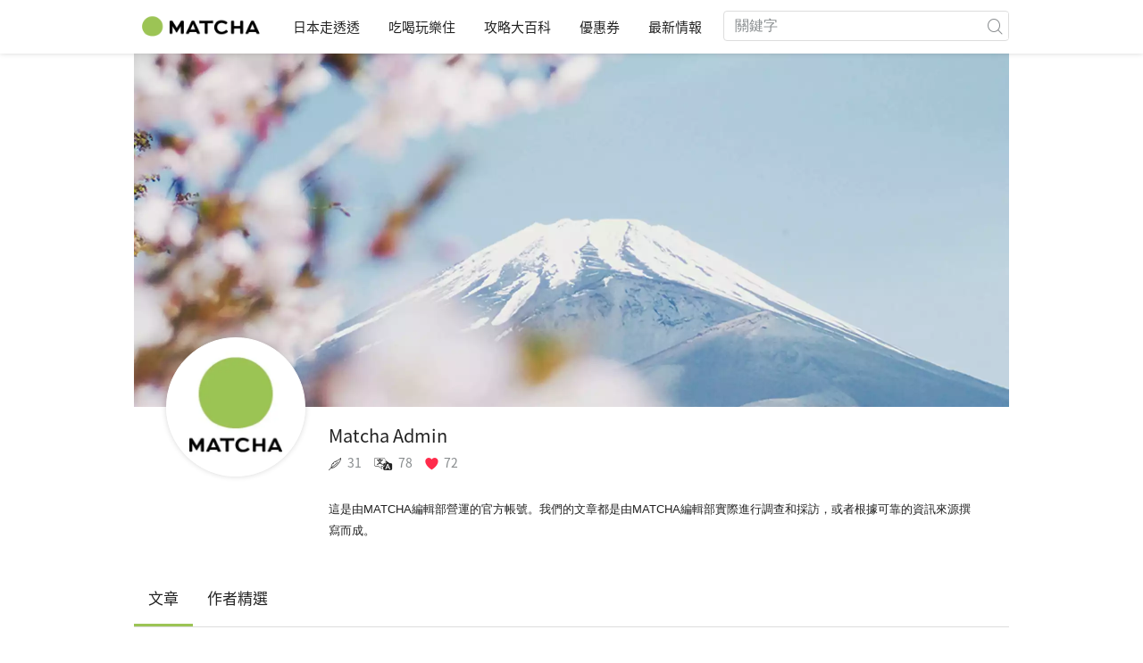

--- FILE ---
content_type: text/html; charset=UTF-8
request_url: https://matcha-jp.com/tw/writer/matcha_admin
body_size: 8720
content:
<!DOCTYPE html>
<html  lang="zh-TW">

<head>
    <meta charset="utf-8">
                        <meta name="robots" content="index, follow">
                <meta name="description" content="「MATCHA」是獻給來日本觀光，或者對日本有興趣的外國遊客們的網路雜誌。 | TaiwaneseWriter">
    <meta name="keywords" content="">
    <meta name="author" content="MATCHA">
    <meta name="copyright" content="MATCHA">

            <meta property="og:type" content="website" />
                    <meta property="og:description" content="「MATCHA」是獻給來日本觀光，或者對日本有興趣的外國遊客們的網路雜誌。 | TaiwaneseWriter">
                <meta property="og:url" content="https://matcha-jp.com/tw/writer/matcha_admin">
                    <meta property="og:site_name" content="MATCHA - 日本觀光、文化、飯店資訊旅遊媒體">
                <meta property="og:image" content="https://resources.matcha-jp.com/original/2018/11/30-67134.png">
                    <meta property="og:title" content=" Matcha Admin - MATCHA">
                <meta property="og:locale" content="ja_JP" />
        <meta property="og:locale:alternate" content="en_GB">
        <meta property="og:locale:alternate" content="en_US">
        <meta property="og:locale:alternate" content="ko_KR">
        <meta property="og:locale:alternate" content="zh_TW">
        <meta property="og:locale:alternate" content="th_TH">
        <meta name="twitter:card" content="summary_large_image">
        <meta name="twitter:site" content="@matcha_global">
                    <meta name="twitter:description" content="「MATCHA」是獻給來日本觀光，或者對日本有興趣的外國遊客們的網路雜誌。 | TaiwaneseWriter">
        
                    <meta name="twitter:image" content="https://resources.matcha-jp.com/original/2018/11/30-67134.png">
        
                    <meta name="twitter:title" content=" Matcha Admin - MATCHA">
                <meta property="fb:app_id" content="495693607293871">
        <meta property="fb:pages" content="892080184180796">
    
    <title>
         Matcha Admin - MATCHA    </title>

            
                    <link rel="canonical" href=https://matcha-jp.com/tw/writer/matcha_admin>
        
        
            
        <link
        rel="alternate"
        href="https://matcha-jp.com/jp/writer/matcha_admin"
                    hreflang="ja"
                >
        <link
        rel="alternate"
        href="https://matcha-jp.com/en/writer/matcha_admin"
                    hreflang="x-default"
                >
        <link
        rel="alternate"
        href="https://matcha-jp.com/tw/writer/matcha_admin"
                    hreflang="zh-TW"
                >
        <link
        rel="alternate"
        href="https://matcha-jp.com/th/writer/matcha_admin"
                    hreflang="th"
                >
        <link
        rel="alternate"
        href="https://matcha-jp.com/ko/writer/matcha_admin"
                    hreflang="ko"
                >
        <link
        rel="alternate"
        href="https://matcha-jp.com/cn/writer/matcha_admin"
                    hreflang="zh-CN"
                >
        <link
        rel="alternate"
        href="https://matcha-jp.com/id/writer/matcha_admin"
                    hreflang="id"
                >
        <link
        rel="alternate"
        href="https://matcha-jp.com/vn/writer/matcha_admin"
                    hreflang="vi"
                >
        <link
        rel="alternate"
        href="https://matcha-jp.com/easy/writer/matcha_admin"
                    hreflang=""
                >
        <link
        rel="alternate"
        href="https://matcha-jp.com/es/writer/matcha_admin"
                    hreflang="es"
                >
    
    <meta name="viewport" content="width=device-width, initial-scale=1,user-scalable=no">
    <meta http-equiv="X-UA-Compatible" content="IE=edge">
    <meta name="format-detection" content="telephone=no">
            <meta name="msvalidate.01" content="7A1F5225E0397B9C5A8BB91B2C52FE97">
        <meta name="csrf-token" content="JdTGvXXV5SriGsh5BHMz8uzlRKnIp8LKt9mzZReZ">

    <link rel="shortcut icon" href="/images/favicon.ico">
    <link rel="apple-touch-icon-precomposed" sizes="192x192" href="https://matcha-jp.com/images/common/touch-icon/touch-icon_192.webp">
    <link rel="apple-touch-icon-precomposed" sizes="144x144" href="https://matcha-jp.com/images/common/touch-icon/touch-icon_144.webp">
    <link rel="apple-touch-icon-precomposed" sizes="114x114" href="https://matcha-jp.com/images/common/touch-icon/touch-icon_114.webp">
    <link rel="apple-touch-icon-precomposed" sizes="72x72" href="https://matcha-jp.com/images/common/touch-icon/touch-icon_72.webp">
    <link rel="apple-touch-icon-precomposed" href="https://matcha-jp.com/images/common/touch-icon/touch-icon_57.webp">

                            <link rel="stylesheet" href="/styles/layouts/default.css?id=32bf0526b462f3178517">
        <link href="https://fonts.googleapis.com/icon?family=Material+Icons" rel="stylesheet">
        <link rel="stylesheet" href="/styles/layouts/lite-yt-embed.css?id=4c1c60b95b15519c5024">
        <link rel="stylesheet" href="https://matcha-jp.com/styles/pages/writer/profile.css">

            <script>
            (function () {
                dataLayer = [{ isPR: false }];
            })()
        </script>
                        <script>
            (function(w,d,s,l,i){w[l]=w[l]||[];w[l].push({'gtm.start':
            new Date().getTime(),event:'gtm.js'});var f=d.getElementsByTagName(s)[0],
            j=d.createElement(s),dl=l!='dataLayer'?'&l='+l:'';j.async=true;j.src=
            'https://www.googletagmanager.com/gtm.js?id='+i+dl;f.parentNode.insertBefore(j,f);
            })(window,document,'script','dataLayer','GTM-5Z4HTG');
        </script>
    
                    <script type="text/javascript" src="/scripts/manifest.js?id=1ee8e387e75b558b5a59" defer></script>
        <script type="text/javascript" src="/scripts/vendor.js?id=21f28875fe05faeb356b" defer></script>
                <script type="text/javascript" src="/scripts/matcha.js?id=633f3002b01226cebaa7" defer></script>
    <script type="text/javascript" src="/scripts/layouts/default.js?id=af5cd32c1ab1b6bc8319" defer></script>
    <script type="text/javascript" src="/scripts/layouts/lite-yt-embed.js" defer></script>
    <script type="text/javascript" src="/scripts/jquery-3.7.1.js?id=a2e04c46c560239f6163" defer></script>
    <script src="/scripts/pages/writer/writer-profile.js?id=b62c66c51628ff9161d2" defer></script>

        
    
</head>

<body id="" class="tw ">
    <noscript>
        
        
        
                    <img loading="lazy" decoding="async" height="1" width="1" style="display:none" src="//www.facebook.com/tr?id=1225653250857108&ev=PageView&noscript=1" />
            </noscript>
    
    
        <div class="loading" id="loading" style="display: none;">Loading...</div>
    <div class="article_Top_PMP"></div>

            <div class="c-header-jack">
    <a class="c-header-jack__link"
        href="https://matcha-jp.com/tw/26327"
        style="background-image: url(https://resources.matcha-jp.com/resize/720x2000/2025/11/28-251429.webp);"
    >
        <div class="c-header-jack__title-box">
            <p class="c-header-jack__title">櫻花 × 飛機｜成田春季最佳賞景點</p>
        </div>
    </a>
</div>    
    <div id="informationHeader">
    </div>



    <header id="stickyRoot" class="l-nav">
    <div class="container">
        <div class="header_logo">
            <a href="https://matcha-jp.com/tw">
                <img decoding="async" src="https://matcha-jp.com/images/common/logo.webp" width="360" height="96" alt="MATCHA">
            </a>
        </div>

        <hamburger-menu>
<template slot-scope="hamburgerMenu">
    <div>
        <div
            class="hamburger-menu__trigger icon-menu"
            v-on:click="hamburgerMenu.open"
        ></div>
        <transition name="hamburger-menu">
            <div
                v-show="hamburgerMenu.isOpen"
                id="menu"
                class="hamburger-menu__container"
            >
                <div class="hamburger-menu__close-button">
                    <span
                        v-on:click="hamburgerMenu.close"
                        class="c-cross-button icon-cancel"
                    ></span>
                </div>
                <div class="hamburger-menu__list-container">
                    <div class="hamburger-menu__list-main dfs">
                                                     

                                                                <collapsible-menu>
<template slot-scope="collapsibleMenu">
    <ul class="c-collapsible-menu">
        <li>
            <div
                v-bind:class="{ 'arrow-down': collapsibleMenu.isOpen }"
                                    class="c-collapsible-menu__title arrow"
                                                    v-on:click="collapsibleMenu.collapseMenu"
                            >
                日本走透透
            </div>
                            <transition name="c-collapsible-menu">
                    <div
                        v-if="collapsibleMenu.isOpen"
                        class="c-collapsible-menu__wrapper"
                    >
                        <ul class="c-collapsible-menu-item-list">
            <li class="menu-item">
            <a class="menu-item__link" href="https://matcha-jp.com/tw/list?region=113">
                東京都
            </a>
        </li>
            <li class="menu-item">
            <a class="menu-item__link" href="https://matcha-jp.com/tw/list?region=127">
                大阪府
            </a>
        </li>
            <li class="menu-item">
            <a class="menu-item__link" href="https://matcha-jp.com/tw/list?region=126">
                京都府
            </a>
        </li>
            <li class="menu-item">
            <a class="menu-item__link" href="https://matcha-jp.com/tw/list?region=101">
                北海道
            </a>
        </li>
            <li class="menu-item">
            <a class="menu-item__link" href="https://matcha-jp.com/tw/list?region=140">
                福岡縣
            </a>
        </li>
            <li class="menu-item">
            <a class="menu-item__link" href="https://matcha-jp.com/tw/list?region=147">
                沖繩縣
            </a>
        </li>
            <li class="menu-item">
            <a class="menu-item__link" href="https://matcha-jp.com/tw/list?region=114">
                神奈川縣
            </a>
        </li>
            <li class="menu-item">
            <a class="menu-item__link" href="https://matcha-jp.com/tw/list?region=133">
                岡山縣
            </a>
        </li>
                <li class="menu-item menu-item__extra">
            <a
                class="menu-item__link"
                href="https://matcha-jp.com/tw/list/region"
                
            >
                全區域
                <span class="right-arrow"></span>
            </a>
        </li>
    </ul>
                    </div>
                </transition>
                    </li>
    </ul>
</template>
</collapsible-menu>                                                                                         

                                                                <collapsible-menu>
<template slot-scope="collapsibleMenu">
    <ul class="c-collapsible-menu">
        <li>
            <div
                v-bind:class="{ 'arrow-down': collapsibleMenu.isOpen }"
                                    class="c-collapsible-menu__title arrow"
                                                    v-on:click="collapsibleMenu.collapseMenu"
                            >
                吃喝玩樂住
            </div>
                            <transition name="c-collapsible-menu">
                    <div
                        v-if="collapsibleMenu.isOpen"
                        class="c-collapsible-menu__wrapper"
                    >
                        <ul class="c-collapsible-menu-item-list">
            <li class="menu-item">
            <a class="menu-item__link" href="https://matcha-jp.com/tw/list?category=1">
                <i class="icon-restaurant"></i>美食
            </a>
        </li>
            <li class="menu-item">
            <a class="menu-item__link" href="https://matcha-jp.com/tw/list?category=36">
                <i class="icon-bed"></i>住宿
            </a>
        </li>
            <li class="menu-item">
            <a class="menu-item__link" href="https://matcha-jp.com/tw/list?category=69">
                <i class="icon-things-to-do"></i>觀光
            </a>
        </li>
            <li class="menu-item">
            <a class="menu-item__link" href="https://matcha-jp.com/tw/list?category=101">
                <i class="icon-tea"></i>文化
            </a>
        </li>
                <li class="menu-item menu-item__extra">
            <a
                class="menu-item__link"
                href="https://matcha-jp.com/tw/list/category"
                
            >
                全類別
                <span class="right-arrow"></span>
            </a>
        </li>
    </ul>
                    </div>
                </transition>
                    </li>
    </ul>
</template>
</collapsible-menu>                                                                                         

                                                                <collapsible-menu>
<template slot-scope="collapsibleMenu">
    <ul class="c-collapsible-menu">
        <li>
            <div
                v-bind:class="{ 'arrow-down': collapsibleMenu.isOpen }"
                                    class="c-collapsible-menu__title arrow"
                                                    v-on:click="collapsibleMenu.collapseMenu"
                            >
                攻略大百科
            </div>
                            <transition name="c-collapsible-menu">
                    <div
                        v-if="collapsibleMenu.isOpen"
                        class="c-collapsible-menu__wrapper"
                    >
                        <ul class="c-collapsible-menu-item-list">
            <li class="menu-item">
            <a class="menu-item__link" href="https://matcha-jp.com/tw/list?category=53">
                <i class="icon-train"></i>交通
            </a>
        </li>
            <li class="menu-item">
            <a class="menu-item__link" href="https://matcha-jp.com/tw/list?category=82">
                <i class="icon-weather"></i>天氣・四季
            </a>
        </li>
            <li class="menu-item">
            <a class="menu-item__link" href="https://matcha-jp.com/tw/list?category=83">
                <i class="icon-disaster"></i>災害
            </a>
        </li>
            <li class="menu-item">
            <a class="menu-item__link" href="https://matcha-jp.com/tw/list?category=115">
                <i class="icon-home"></i>長期居住
            </a>
        </li>
            <li class="menu-item">
            <a class="menu-item__link" href="https://matcha-jp.com/tw/list?category=116">
                <i class="icon-wifi"></i>旅遊攻略
            </a>
        </li>
        </ul>
                    </div>
                </transition>
                    </li>
    </ul>
</template>
</collapsible-menu>                                                                                         

                                                                                                          <collapsible-menu>
<template slot-scope="collapsibleMenu">
    <ul class="c-collapsible-menu">
        <li>
            <div
                v-bind:class="{ 'arrow-down': collapsibleMenu.isOpen }"
                                    class="c-collapsible-menu__title"
                                            >
                <a
                                                    class="hamburger-menu__collapsible-menu-link"
                                                    href="https://matcha-jp.com/tw/japan-coupon"
                                                >
                                                    優惠券
                                                </a>
            </div>
                    </li>
    </ul>
</template>
</collapsible-menu>                                                                                                                     

                                                                                                        <collapsible-menu>
<template slot-scope="collapsibleMenu">
    <ul class="c-collapsible-menu">
        <li>
            <div
                v-bind:class="{ 'arrow-down': collapsibleMenu.isOpen }"
                                    class="c-collapsible-menu__title"
                                            >
                <a class="hamburger-menu__collapsible-menu-link" href="https://matcha-jp.com/tw/news/">
                                                    最新情報 
                                                </a>
            </div>
                    </li>
    </ul>
</template>
</collapsible-menu>                                                                                                            </div>
                </div>
                <div class="hamburger-menu__navigation-container">
                    <div class="hamburger-menu__navigation-label">
                        MATCHA
                    </div>
                    <ul class="hamburger-menu__navigation-items">
                        <li class="hamburger-menu__navigation-item">
                            <a class="hamburger-menu__navigation-item-link" href="https://company.matcha-jp.com/en/service/matcha/">
                                關於MATCHA
                            </a>
                        </li>
                        <li class="hamburger-menu__navigation-item">
                            <a class="hamburger-menu__navigation-item-link" href="https://company.matcha-jp.com/en/about/">
                                公司概要 
                            </a>
                        </li>
                        <li class="hamburger-menu__navigation-item">
                            <a class="hamburger-menu__navigation-item-link" href="https://company.matcha-jp.com/recruit/">
                                採用情報
                            </a>
                        </li>
                        <li class="hamburger-menu__navigation-item">
                            <a class="hamburger-menu__navigation-item-link" href="https://company.matcha-jp.com/en/info/">
                                聯繫我們
                            </a>
                        </li>
                    </ul>
                </div>
            </div>
        </transition>
        <transition name="fade">
            <div
                v-if="hamburgerMenu.isOpen"
                v-on:click="hamburgerMenu.close"
                class="hamburger-menu__mask"
            ></div>
        </transition>
    </div>
</template>
</hamburger-menu>

        <div id="menu" class="header_menu">
            <div class="menuHeader">
            </div>
            <div class="menuGroup mainMenu">
                <ul id="dropdownMenu" class="dropdownMenu">
                    
                                             

                                                        <li class="c-dropdown-menu">
    <div class="c-dropdown-menu__title arrow">
        日本走透透
    </div>
            <div class="c-dropdown-menu__wrapper">
            <ul class="c-meta-list c-meta-list--vertical">
            <li class="meta-item meta-item--icon-black">
            <a class="meta-item__link" href="https://matcha-jp.com/tw/list?region=113">
                東京都
            </a>
        </li>
            <li class="meta-item meta-item--icon-black">
            <a class="meta-item__link" href="https://matcha-jp.com/tw/list?region=127">
                大阪府
            </a>
        </li>
            <li class="meta-item meta-item--icon-black">
            <a class="meta-item__link" href="https://matcha-jp.com/tw/list?region=126">
                京都府
            </a>
        </li>
            <li class="meta-item meta-item--icon-black">
            <a class="meta-item__link" href="https://matcha-jp.com/tw/list?region=101">
                北海道
            </a>
        </li>
            <li class="meta-item meta-item--icon-black">
            <a class="meta-item__link" href="https://matcha-jp.com/tw/list?region=140">
                福岡縣
            </a>
        </li>
            <li class="meta-item meta-item--icon-black">
            <a class="meta-item__link" href="https://matcha-jp.com/tw/list?region=147">
                沖繩縣
            </a>
        </li>
            <li class="meta-item meta-item--icon-black">
            <a class="meta-item__link" href="https://matcha-jp.com/tw/list?region=114">
                神奈川縣
            </a>
        </li>
            <li class="meta-item meta-item--icon-black">
            <a class="meta-item__link" href="https://matcha-jp.com/tw/list?region=133">
                岡山縣
            </a>
        </li>
                <li class="meta-item">
            <a
                class="meta-item__link meta-item__link-extra"
                href="https://matcha-jp.com/tw/list/region"
                
            >
                全區域
                <span></span>
            </a>
        </li>
    </ul>        </div>
    </li>                                                                             

                                                        <li class="c-dropdown-menu">
    <div class="c-dropdown-menu__title arrow">
        吃喝玩樂住
    </div>
            <div class="c-dropdown-menu__wrapper">
            <ul class="c-meta-list c-meta-list--vertical">
            <li class="meta-item meta-item--icon-black">
            <a class="meta-item__link" href="https://matcha-jp.com/tw/list?category=1">
                <i class="icon-restaurant"></i>美食
            </a>
        </li>
            <li class="meta-item meta-item--icon-black">
            <a class="meta-item__link" href="https://matcha-jp.com/tw/list?category=36">
                <i class="icon-bed"></i>住宿
            </a>
        </li>
            <li class="meta-item meta-item--icon-black">
            <a class="meta-item__link" href="https://matcha-jp.com/tw/list?category=69">
                <i class="icon-things-to-do"></i>觀光
            </a>
        </li>
            <li class="meta-item meta-item--icon-black">
            <a class="meta-item__link" href="https://matcha-jp.com/tw/list?category=101">
                <i class="icon-tea"></i>文化
            </a>
        </li>
                <li class="meta-item">
            <a
                class="meta-item__link meta-item__link-extra"
                href="https://matcha-jp.com/tw/list/category"
                
            >
                全類別
                <span></span>
            </a>
        </li>
    </ul>        </div>
    </li>                                                                             

                                                        <li class="c-dropdown-menu">
    <div class="c-dropdown-menu__title arrow">
        攻略大百科
    </div>
            <div class="c-dropdown-menu__wrapper">
            <ul class="c-meta-list c-meta-list--vertical">
            <li class="meta-item meta-item--icon-black">
            <a class="meta-item__link" href="https://matcha-jp.com/tw/list?category=53">
                <i class="icon-train"></i>交通
            </a>
        </li>
            <li class="meta-item meta-item--icon-black">
            <a class="meta-item__link" href="https://matcha-jp.com/tw/list?category=82">
                <i class="icon-weather"></i>天氣・四季
            </a>
        </li>
            <li class="meta-item meta-item--icon-black">
            <a class="meta-item__link" href="https://matcha-jp.com/tw/list?category=83">
                <i class="icon-disaster"></i>災害
            </a>
        </li>
            <li class="meta-item meta-item--icon-black">
            <a class="meta-item__link" href="https://matcha-jp.com/tw/list?category=115">
                <i class="icon-home"></i>長期居住
            </a>
        </li>
            <li class="meta-item meta-item--icon-black">
            <a class="meta-item__link" href="https://matcha-jp.com/tw/list?category=116">
                <i class="icon-wifi"></i>旅遊攻略
            </a>
        </li>
        </ul>        </div>
    </li>                                                                             

                                                                                            <li class="c-dropdown-menu">
                                        <div class="c-dropdown-menu__title arrow">
                                            <a href="https://matcha-jp.com/tw/japan-coupon">優惠券</a>
                                        </div>
                                    </li>
                                                                                                     

                                                                                            <li class="c-dropdown-menu">
    <div class="c-dropdown-menu__title arrow">
        <a href="https://matcha-jp.com/tw/news/">
                                                最新情報 
                                            </a>
    </div>
    </li>                                                                                            </ul>
            </div>

            <div class="menuGroup company">
                <div class="menuGroupLabel">MATCHA</div>
                <ul>
                    <li>
                        <a href="https://company.matcha-jp.com/en/service/matcha/">關於MATCHA</a>
                    </li>
                    <li>
                        <a href="https://company.matcha-jp.com/en/about/">公司概要 </a>
                    </li>
                    <li>
                        <a href="https://company.matcha-jp.com/recruit/">採用情報</a>
                    </li>
                    <li>
                        <a href="https://company.matcha-jp.com/en/info/">聯繫我們</a>
                    </li>
                </ul>
            </div>
        </div>
        <form action="https://matcha-jp.com/tw/search" method="get" class="header_search icon-search">
            <input type="search" name="keyword" placeholder="關鍵字">
            <span class="underline"></span>
            <button class="icon-search" type="submit" aria-label="icon-search"></button>
        </form>
    </div>
</header>

            <div class="slider-nav">
    <ul class="slider-nav__list">
                    <li class="slider-nav__item">
                <a href="https://matcha-jp.com/tw/list?category=69"
                    class="slider-nav__link">
                    <span class="icon-things-to-do"></span>觀光
                </a>
            </li>
                    <li class="slider-nav__item">
                <a href="https://matcha-jp.com/tw/list?category=1"
                    class="slider-nav__link">
                    <span class="icon-restaurant"></span>美食
                </a>
            </li>
                    <li class="slider-nav__item">
                <a href="https://matcha-jp.com/tw/japan-coupon"
                    class="slider-nav__link">
                    <span class="icon-coupon new"></span>優惠券
                </a>
            </li>
                    <li class="slider-nav__item">
                <a href="https://matcha-jp.com/tw/news"
                    class="slider-nav__link">
                    <span class="icon-newspaper"></span>最新情報
                </a>
            </li>
                    <li class="slider-nav__item">
                <a href="https://matcha-jp.com/tw/special_back"
                    class="slider-nav__link">
                    <span class="icon-matchan-icon"></span>MATCHA 特輯
                </a>
            </li>
            </ul>
</div>    
        <div id="app"  class="l-content container">
        <div id="writerProfile" class="writer-profile">
    <div class="breadcrumbs-wrapper">
        <nav class="c-breadcrumbs">
    <ol class="c-breadcrumbs__list" itemscope itemtype="http://schema.org/BreadcrumbList">
                    <li class="c-breadcrumbs__item" itemprop="itemListElement" itemscope itemtype="http://schema.org/ListItem">
                                    <a href="https://matcha-jp.com/tw" itemprop="item">
                        <span class="c-breadcrumbs__link-text" itemprop="name">MATCHA</span>
                        <meta itemprop="position" content="1">
                    </a>
                            </li>
                    <li class="c-breadcrumbs__item" itemprop="itemListElement" itemscope itemtype="http://schema.org/ListItem">
                                    <a href="https://matcha-jp.com/tw/writer/matcha_admin" itemprop="item">
                        <span class="c-breadcrumbs__link-text" itemprop="name">Matcha Admin</span>
                        <meta itemprop="position" content="2">
                    </a>
                            </li>
            </ol>
</nav>
    </div>
    <div
        class="writer-profile__hero"
        style="background-image: url(https://resources.matcha-jp.com/static_resources/writer/writer-bg.webp);"
    >
    </div>
    <div class="writer-profile__content">
        <div class="writer-profile__thumbnail">
            <div
    class="writer-thumbnail--circle-border"
    style="background-image: url(https://resources.matcha-jp.com/resize/720x2000/2018/12/17-68208.webp);"
> 
</div>        </div>
        <div class="writer-profile__bio">
            <h1>Matcha Admin</h1>
            <ul class="record-list">
                                    <li class="record-item">
                        <div class="writer-status">
    <i class="icon-writing"></i>
    <span class="num">31</span>
</div>                    </li>
                                    <li class="record-item">
                        <div class="writer-status">
    <i class="icon-chat"></i>
    <span class="num">78</span>
</div>                    </li>
                                    <li class="record-item">
                        <div class="writer-status">
    <i class="icon-fill-heart"></i>
    <span class="num">72</span>
</div>                    </li>
                            </ul>
        </div>

        <div class="writer-profile__message">
            <ul class="sns-icon-circle">
                                            </ul>
        </div>
        <div class="writer-profile__description">
                            <p><span style="font-family: Arial; font-size: 13px; white-space-collapse: preserve;">這是由MATCHA編輯部營運的官方帳號。我們的文章都是由MATCHA編輯部實際進行調查和採訪，或者根據可靠的資訊來源撰寫而成。</span><br></p>
                    </div>
    </div>
    <div class="writer-profile__articles">
        <tab>
            <template slot-scope="tab">
                <div>
                    <div class="tab">
                        <a
                            v-bind:class="{ active: tab.activeType === 'myArticles' }"
                            v-on:click="tab.switchTo('myArticles')"
                        >文章</a>
                        <a
                            v-bind:class="{ active: tab.activeType === 'myFavArticles' }"
                            v-on:click="tab.switchTo('myFavArticles')"
                        >作者精選</a>
                    </div>
                    <div class="articles">
                        <div
                            v-if="tab.activeType === 'myArticles'"
                            class="article-field"
                        >
                                                            <ul class="c-article-list c-article-list--horizontal">
            <li class="c-article-item c-article-item--vertical badge badge-writing"
    >
    <div class="article__thumbnail ">
        <a href="https://matcha-jp.com/tw/25089" aria-label="article thumbnail">
            <img src="https://resources.matcha-jp.com/resize/720x2000/2025/06/05-235562.webp" decoding="async" loading="lazy" alt="teamLab 京都的18大亮點！門票價格、當日門票、取消及日期變更入場須知一次看">
        </a>
    </div>

    <div class="article__content">
        <h3 class="article__title">
            <a class="article__title-link" href="https://matcha-jp.com/tw/25089">
                teamLab 京都的18大亮點！門票價格、當日門票、取消及日期變更入場須知一次看
            </a>
        </h3>
                    <div class="article__author">
                <a href="https://matcha-jp.com/tw/writer/matcha_admin" class ="article__author-img">
                    <img loading="lazy" decoding="async" src="https://resources.matcha-jp.com/resize/100x2000/2018/12/17-68208.webp" alt="Matcha Admin" loading="lazy">
                </a>
                <a href="https://matcha-jp.com/tw/writer/matcha_admin" class="article__author-name"> Matcha Admin</a>
            </div>
                <div class="article__tag">
                                                <a href="https://matcha-jp.com/tw/list?region=126">
                        <p class="article__tag-btn-place meta-place">京都府</p>
                    </a>
                                    <a href="https://matcha-jp.com/tw/list?region=312">
                        <p class="article__tag-btn-place meta-place">京都</p>
                    </a>
                                    </div>
    </div>
</li>
            <li class="c-article-item c-article-item--vertical badge badge-writing"
    >
    <div class="article__thumbnail ">
        <a href="https://matcha-jp.com/tw/23730" aria-label="article thumbnail">
            <img src="https://resources.matcha-jp.com/resize/720x2000/2018/05/25-54990.webp" decoding="async" loading="lazy" alt="札幌的天氣特徵是什麼？介紹旅行前需要知道的要點和推薦的觀光地點">
        </a>
    </div>

    <div class="article__content">
        <h3 class="article__title">
            <a class="article__title-link" href="https://matcha-jp.com/tw/23730">
                札幌的天氣特徵是什麼？介紹旅行前需要知道的要點和推薦的觀光地點
            </a>
        </h3>
                    <div class="article__author">
                <a href="https://matcha-jp.com/tw/writer/matcha_admin" class ="article__author-img">
                    <img loading="lazy" decoding="async" src="https://resources.matcha-jp.com/resize/100x2000/2018/12/17-68208.webp" alt="Matcha Admin" loading="lazy">
                </a>
                <a href="https://matcha-jp.com/tw/writer/matcha_admin" class="article__author-name"> Matcha Admin</a>
            </div>
                <div class="article__tag">
                                                <a href="https://matcha-jp.com/tw/list?region=101">
                        <p class="article__tag-btn-place meta-place">北海道</p>
                    </a>
                                    <a href="https://matcha-jp.com/tw/list?region=148">
                        <p class="article__tag-btn-place meta-place">札幌</p>
                    </a>
                                    </div>
    </div>
</li>
            <li class="c-article-item c-article-item--vertical badge badge-writing"
    >
    <div class="article__thumbnail ">
        <a href="https://matcha-jp.com/tw/23298" aria-label="article thumbnail">
            <img src="https://resources.matcha-jp.com/resize/720x2000/2024/12/19-216260.webp" decoding="async" loading="lazy" alt="【最新】東京「新橋」地區指完整指南！不只有上班族大叔，交通路線和觀光景點超多">
        </a>
    </div>

    <div class="article__content">
        <h3 class="article__title">
            <a class="article__title-link" href="https://matcha-jp.com/tw/23298">
                【最新】東京「新橋」地區指完整指南！不只有上班族大叔，交通路線和觀光景點超多
            </a>
        </h3>
                    <div class="article__author">
                <a href="https://matcha-jp.com/tw/writer/matcha_admin" class ="article__author-img">
                    <img loading="lazy" decoding="async" src="https://resources.matcha-jp.com/resize/100x2000/2018/12/17-68208.webp" alt="Matcha Admin" loading="lazy">
                </a>
                <a href="https://matcha-jp.com/tw/writer/matcha_admin" class="article__author-name"> Matcha Admin</a>
            </div>
                <div class="article__tag">
                                                <a href="https://matcha-jp.com/tw/list?region=113">
                        <p class="article__tag-btn-place meta-place">東京都</p>
                    </a>
                                    </div>
    </div>
</li>
            <li class="c-article-item c-article-item--vertical badge badge-writing"
    >
    <div class="article__thumbnail ">
        <a href="https://matcha-jp.com/tw/21905" aria-label="article thumbnail">
            <img src="https://resources.matcha-jp.com/resize/720x2000/2024/10/02-200196.webp" decoding="async" loading="lazy" alt="銀座咖啡廳10選！在咖啡廳悠閒享受優雅下午茶時光">
        </a>
    </div>

    <div class="article__content">
        <h3 class="article__title">
            <a class="article__title-link" href="https://matcha-jp.com/tw/21905">
                銀座咖啡廳10選！在咖啡廳悠閒享受優雅下午茶時光
            </a>
        </h3>
                    <div class="article__author">
                <a href="https://matcha-jp.com/tw/writer/matcha_admin" class ="article__author-img">
                    <img loading="lazy" decoding="async" src="https://resources.matcha-jp.com/resize/100x2000/2018/12/17-68208.webp" alt="Matcha Admin" loading="lazy">
                </a>
                <a href="https://matcha-jp.com/tw/writer/matcha_admin" class="article__author-name"> Matcha Admin</a>
            </div>
                <div class="article__tag">
                                                <a href="https://matcha-jp.com/tw/list?region=113">
                        <p class="article__tag-btn-place meta-place">東京都</p>
                    </a>
                                    </div>
    </div>
</li>
            <li class="c-article-item c-article-item--vertical badge badge-translating"
    >
    <div class="article__thumbnail ">
        <a href="https://matcha-jp.com/tw/17818" aria-label="article thumbnail">
            <img src="https://resources.matcha-jp.com/resize/720x2000/2024/01/05-160879.webp" decoding="async" loading="lazy" alt="[能登半島地震]旅遊景點的關閉/重新開放情況總結（石川縣、福井縣、新潟縣、富山縣）">
        </a>
    </div>

    <div class="article__content">
        <h3 class="article__title">
            <a class="article__title-link" href="https://matcha-jp.com/tw/17818">
                [能登半島地震]旅遊景點的關閉/重新開放情況總結（石川縣、福井縣、新潟縣、富山縣）
            </a>
        </h3>
                    <div class="article__author">
                <a href="https://matcha-jp.com/tw/mcm20522" class ="article__author-img">
                    <img loading="lazy" decoding="async" src="https://resources.matcha-jp.com/resize/100x2000/2022/09/26-130300.webp" alt="MATCHA MCM編輯部" loading="lazy">
                </a>
                <a href="https://matcha-jp.com/tw/mcm20522" class="article__author-name"> MATCHA MCM編輯部</a>
            </div>
                <div class="article__tag">
                                                <a href="https://matcha-jp.com/tw/list?region=115">
                        <p class="article__tag-btn-place meta-place">新潟縣</p>
                    </a>
                                    <a href="https://matcha-jp.com/tw/list?region=116">
                        <p class="article__tag-btn-place meta-place">富山縣</p>
                    </a>
                                    <a href="https://matcha-jp.com/tw/list?region=117">
                        <p class="article__tag-btn-place meta-place">石川縣</p>
                    </a>
                                    <a href="https://matcha-jp.com/tw/list?region=118">
                        <p class="article__tag-btn-place meta-place">福井縣</p>
                    </a>
                                    </div>
    </div>
</li>
            <li class="c-article-item c-article-item--vertical badge badge-writing"
    >
    <div class="article__thumbnail ">
        <a href="https://matcha-jp.com/tw/2436" aria-label="article thumbnail">
            <img src="https://resources.matcha-jp.com/resize/720x2000/2016/11/11-8850.webp" decoding="async" loading="lazy" alt="【最新】日本潮流中心！原宿、表參道、青山必逛購物必吃美食攻略！">
        </a>
    </div>

    <div class="article__content">
        <h3 class="article__title">
            <a class="article__title-link" href="https://matcha-jp.com/tw/2436">
                【最新】日本潮流中心！原宿、表參道、青山必逛購物必吃美食攻略！
            </a>
        </h3>
                    <div class="article__author">
                <a href="https://matcha-jp.com/tw/writer/matcha_admin" class ="article__author-img">
                    <img loading="lazy" decoding="async" src="https://resources.matcha-jp.com/resize/100x2000/2018/12/17-68208.webp" alt="Matcha Admin" loading="lazy">
                </a>
                <a href="https://matcha-jp.com/tw/writer/matcha_admin" class="article__author-name"> Matcha Admin</a>
            </div>
                <div class="article__tag">
                                                <a href="https://matcha-jp.com/tw/list?region=113">
                        <p class="article__tag-btn-place meta-place">東京都</p>
                    </a>
                                    </div>
    </div>
</li>
            <li class="c-article-item c-article-item--vertical badge badge-writing"
    >
    <div class="article__thumbnail ">
        <a href="https://matcha-jp.com/tw/3675" aria-label="article thumbnail">
            <img src="https://resources.matcha-jp.com/resize/720x2000/2020/03/05-98860.webp" decoding="async" loading="lazy" alt="2025最新『日本藥妝』 必買感冒藥12選！ 解決發燒、頭痛、鼻水、咳嗽！【附MAX 19%優惠券】">
        </a>
    </div>

    <div class="article__content">
        <h3 class="article__title">
            <a class="article__title-link" href="https://matcha-jp.com/tw/3675">
                2025最新『日本藥妝』 必買感冒藥12選！ 解決發燒、頭痛、鼻水、咳嗽！【附MAX 19%優惠券】
            </a>
        </h3>
                    <div class="article__author">
                <a href="https://matcha-jp.com/tw/writer/matcha_admin" class ="article__author-img">
                    <img loading="lazy" decoding="async" src="https://resources.matcha-jp.com/resize/100x2000/2018/12/17-68208.webp" alt="Matcha Admin" loading="lazy">
                </a>
                <a href="https://matcha-jp.com/tw/writer/matcha_admin" class="article__author-name"> Matcha Admin</a>
            </div>
                <div class="article__tag">
                                                <a href="https://matcha-jp.com/tw/list?region=113">
                        <p class="article__tag-btn-place meta-place">東京都</p>
                    </a>
                                    </div>
    </div>
</li>
            <li class="c-article-item c-article-item--vertical badge badge-writing"
    >
    <div class="article__thumbnail ">
        <a href="https://matcha-jp.com/tw/3909" aria-label="article thumbnail">
            <img src="https://resources.matcha-jp.com/resize/720x2000/2017/08/23-34276.webp" decoding="async" loading="lazy" alt="【2025】札幌狸小路藥妝店激戰區分析！附贈各大藥妝店優惠券">
        </a>
    </div>

    <div class="article__content">
        <h3 class="article__title">
            <a class="article__title-link" href="https://matcha-jp.com/tw/3909">
                【2025】札幌狸小路藥妝店激戰區分析！附贈各大藥妝店優惠券
            </a>
        </h3>
                    <div class="article__author">
                <a href="https://matcha-jp.com/tw/writer/matcha_admin" class ="article__author-img">
                    <img loading="lazy" decoding="async" src="https://resources.matcha-jp.com/resize/100x2000/2018/12/17-68208.webp" alt="Matcha Admin" loading="lazy">
                </a>
                <a href="https://matcha-jp.com/tw/writer/matcha_admin" class="article__author-name"> Matcha Admin</a>
            </div>
                <div class="article__tag">
                                                <a href="https://matcha-jp.com/tw/list?region=101">
                        <p class="article__tag-btn-place meta-place">北海道</p>
                    </a>
                                    </div>
    </div>
</li>
            <li class="c-article-item c-article-item--vertical badge badge-writing"
    >
    <div class="article__thumbnail ">
        <a href="https://matcha-jp.com/tw/5034" aria-label="article thumbnail">
            <img src="https://resources.matcha-jp.com/resize/720x2000/2019/01/21-69847.webp" decoding="async" loading="lazy" alt="【日本藥妝】日本女孩就是有『辦髮』！日本美髮護髮用品20選【內附優惠券】">
        </a>
    </div>

    <div class="article__content">
        <h3 class="article__title">
            <a class="article__title-link" href="https://matcha-jp.com/tw/5034">
                【日本藥妝】日本女孩就是有『辦髮』！日本美髮護髮用品20選【內附優惠券】
            </a>
        </h3>
                    <div class="article__author">
                <a href="https://matcha-jp.com/tw/writer/matcha_admin" class ="article__author-img">
                    <img loading="lazy" decoding="async" src="https://resources.matcha-jp.com/resize/100x2000/2018/12/17-68208.webp" alt="Matcha Admin" loading="lazy">
                </a>
                <a href="https://matcha-jp.com/tw/writer/matcha_admin" class="article__author-name"> Matcha Admin</a>
            </div>
                <div class="article__tag">
                                                <a href="https://matcha-jp.com/tw/list?region=113">
                        <p class="article__tag-btn-place meta-place">東京都</p>
                    </a>
                                    </div>
    </div>
</li>
            <li class="c-article-item c-article-item--vertical badge badge-writing"
    >
    <div class="article__thumbnail ">
        <a href="https://matcha-jp.com/tw/7452" aria-label="article thumbnail">
            <img src="https://resources.matcha-jp.com/resize/720x2000/2019/05/29-78106.webp" decoding="async" loading="lazy" alt="【最新】東京地下鐵詳細介紹！沿線推薦景點、優惠交通票券、路線圖、常見問題">
        </a>
    </div>

    <div class="article__content">
        <h3 class="article__title">
            <a class="article__title-link" href="https://matcha-jp.com/tw/7452">
                【最新】東京地下鐵詳細介紹！沿線推薦景點、優惠交通票券、路線圖、常見問題
            </a>
        </h3>
                    <div class="article__author">
                <a href="https://matcha-jp.com/tw/writer/matcha_admin" class ="article__author-img">
                    <img loading="lazy" decoding="async" src="https://resources.matcha-jp.com/resize/100x2000/2018/12/17-68208.webp" alt="Matcha Admin" loading="lazy">
                </a>
                <a href="https://matcha-jp.com/tw/writer/matcha_admin" class="article__author-name"> Matcha Admin</a>
            </div>
                <div class="article__tag">
                                                <a href="https://matcha-jp.com/tw/list?region=113">
                        <p class="article__tag-btn-place meta-place">東京都</p>
                    </a>
                                    </div>
    </div>
</li>
            <li class="c-article-item c-article-item--vertical badge badge-writing"
    >
    <div class="article__thumbnail ">
        <a href="https://matcha-jp.com/tw/5790" aria-label="article thumbnail">
            <img src="https://resources.matcha-jp.com/resize/720x2000/2018/02/22-48924.webp" decoding="async" loading="lazy" alt="【最新】「福岡美食」攻略！推薦必吃美味餐廳清單39選">
        </a>
    </div>

    <div class="article__content">
        <h3 class="article__title">
            <a class="article__title-link" href="https://matcha-jp.com/tw/5790">
                【最新】「福岡美食」攻略！推薦必吃美味餐廳清單39選
            </a>
        </h3>
                    <div class="article__author">
                <a href="https://matcha-jp.com/tw/writer/matcha_admin" class ="article__author-img">
                    <img loading="lazy" decoding="async" src="https://resources.matcha-jp.com/resize/100x2000/2018/12/17-68208.webp" alt="Matcha Admin" loading="lazy">
                </a>
                <a href="https://matcha-jp.com/tw/writer/matcha_admin" class="article__author-name"> Matcha Admin</a>
            </div>
                <div class="article__tag">
                                                <a href="https://matcha-jp.com/tw/list?region=140">
                        <p class="article__tag-btn-place meta-place">福岡縣</p>
                    </a>
                                    </div>
    </div>
</li>
            <li class="c-article-item c-article-item--vertical badge badge-writing"
    >
    <div class="article__thumbnail ">
        <a href="https://matcha-jp.com/tw/4771" aria-label="article thumbnail">
            <img src="https://resources.matcha-jp.com/resize/720x2000/2017/07/20-31688.webp" decoding="async" loading="lazy" alt="【大阪】難波八阪神社巨型獅子殿 吸厄運納福氣">
        </a>
    </div>

    <div class="article__content">
        <h3 class="article__title">
            <a class="article__title-link" href="https://matcha-jp.com/tw/4771">
                【大阪】難波八阪神社巨型獅子殿 吸厄運納福氣
            </a>
        </h3>
                    <div class="article__author">
                <a href="https://matcha-jp.com/tw/writer/matcha_admin" class ="article__author-img">
                    <img loading="lazy" decoding="async" src="https://resources.matcha-jp.com/resize/100x2000/2018/12/17-68208.webp" alt="Matcha Admin" loading="lazy">
                </a>
                <a href="https://matcha-jp.com/tw/writer/matcha_admin" class="article__author-name"> Matcha Admin</a>
            </div>
                <div class="article__tag">
                                                <a href="https://matcha-jp.com/tw/list?region=127">
                        <p class="article__tag-btn-place meta-place">大阪府</p>
                    </a>
                                    <a href="https://matcha-jp.com/tw/list?region=319">
                        <p class="article__tag-btn-place meta-place">梅田・心齋橋・難波</p>
                    </a>
                                    </div>
    </div>
</li>
    </ul>
                                                        
                            <nav>
        <ul class="c-pagination c-pagination--blue">
            
                            <li class="page-item disabled prev">
                    <span class="page-item__link"></span>
                </li>
            
                                                                                                                                <li class="page-item current"><span class="page-item__link">1</span></li>
                    
                    <li class="page-item current sp"><span class="page-item__link">1 / 36</span></li>
                                                                                <li class="page-item active"><a class="page-item__link" href="?page=2">2</a></li>
                                                                                <li class="page-item active"><a class="page-item__link" href="?page=3">3</a></li>
                                                                                <li class="page-item active"><a class="page-item__link" href="?page=4">4</a></li>
                                                                                <li class="page-item active"><a class="page-item__link" href="?page=5">5</a></li>
                            
            
                            <li class="page-item active next">
                    <a class="page-item__link" href="?page=2"></a>
                </li>
                    </ul>
    </nav>

                        </div>
                        <div
                            v-else
                            class="article-field"
                        >
                                                            沒有找到文章哦～
                                                    </div>
                    </div>
                </div>
            </template>
        </tab>
    </div>
</div>

            </div>

    <footer id="footer" class="l-footer">
    <div class="container container-footer">
        <div class="leftContent order-0">
            <div class="footer_about footer_section">
                <h3 class="sectionTitle">
                    MATCHA - 日本觀光、文化、飯店資訊旅遊媒體
                </h3>
                <p class="description">
                                            「MATCHA」是專門為喜愛日本的旅客介紹日本旅遊景點、飯店預約、溫泉、美食、購物和最佳旅遊行程等各種資訊的日本旅遊媒體平台。以多達10種語言來提供觀光景點、飯店、溫泉、美食、購物、觀光地的交通方式及最佳旅遊行程。此外，也有刊登日本政府機關和企業的官方資訊，內容即時又豐富。對於想透過出國旅行、追求全新旅遊體驗的遊客，歡迎透過MATCHA來享受精彩的日本之旅。
                                    </p>
            </div>
        </div>
        <div class="rightContent order-1">
            <div class="footer_areas">
                                                    <h3 class="sectionTitle">
                        熱門景點
                    </h3>
                    <ul class="areas">
                                                    <li class="area-item">
                                <a href="https://matcha-jp.com/tw/list?region=113">
                                    東京都
                                </a>
                            </li>
                                                    <li class="area-item">
                                <a href="https://matcha-jp.com/tw/list?region=127">
                                    大阪府
                                </a>
                            </li>
                                                    <li class="area-item">
                                <a href="https://matcha-jp.com/tw/list?region=126">
                                    京都府
                                </a>
                            </li>
                                                    <li class="area-item">
                                <a href="https://matcha-jp.com/tw/list?region=101">
                                    北海道
                                </a>
                            </li>
                                                    <li class="area-item">
                                <a href="https://matcha-jp.com/tw/list?region=140">
                                    福岡縣
                                </a>
                            </li>
                                                    <li class="area-item">
                                <a href="https://matcha-jp.com/tw/list?region=147">
                                    沖繩縣
                                </a>
                            </li>
                                                    <li class="area-item">
                                <a href="https://matcha-jp.com/tw/list?region=114">
                                    神奈川縣
                                </a>
                            </li>
                                                    <li class="area-item">
                                <a href="https://matcha-jp.com/tw/list?region=133">
                                    岡山縣
                                </a>
                            </li>
                                            </ul>
                            </div>
        </div>
        <div class="content order-3">
            <div class="list_language">
                <h3 class="sectionTitle">
                    營運服務
                </h3>
                <ul class="links">
                                            <li class="li-5-col">
                            <a href="https://matcha-jp.com/jp">
                                MATCHA (日本語)
                            </a>
                        </li>
                                            <li class="li-5-col">
                            <a href="https://matcha-jp.com/en">
                                MATCHA (英語)
                            </a>
                        </li>
                                            <li class="li-5-col">
                            <a href="https://matcha-jp.com/tw">
                                MATCHA (繁體中文)
                            </a>
                        </li>
                                            <li class="li-5-col">
                            <a href="https://matcha-jp.com/th">
                                MATCHA (泰語)
                            </a>
                        </li>
                                            <li class="li-5-col">
                            <a href="https://matcha-jp.com/ko">
                                MATCHA (韓國語)
                            </a>
                        </li>
                                            <li class="li-5-col">
                            <a href="https://matcha-jp.com/cn">
                                MATCHA (簡體中文)
                            </a>
                        </li>
                                            <li class="li-5-col">
                            <a href="https://matcha-jp.com/id">
                                MATCHA (印尼語)
                            </a>
                        </li>
                                            <li class="li-5-col">
                            <a href="https://matcha-jp.com/vn">
                                MATCHA (越南語)
                            </a>
                        </li>
                                            <li class="li-5-col">
                            <a href="https://matcha-jp.com/easy">
                                MATCHA (簡單日語)
                            </a>
                        </li>
                                            <li class="li-5-col">
                            <a href="https://matcha-jp.com/es">
                                MATCHA (西班牙語)
                            </a>
                        </li>
                                    </ul>
            </div>
        </div>
                    <div class="content order-4">
                <div class="footer_partner_media footer_section">
                    <h3 class="sectionTitle">合作媒體</h3>
                                                                <ul class="links">
                                                            <li>
                                    <a target="_blank" href="https://www.okayama-japan.jp/tw/">岡山縣官方旅遊網站</a>
                                </li>
                                                            <li>
                                    <a target="_blank" href="https://www.japanrootsguide.com/tw/">Roots of Japan</a>
                                </li>
                                                            <li>
                                    <a target="_blank" href="https://naruto-tourism.jp/tw/">鳴門市官方旅遊網站</a>
                                </li>
                                                            <li>
                                    <a target="_blank" href="https://hakko-umami.com/tw/">HAKKO - 探索日本的發酵食品文化</a>
                                </li>
                                                    </ul>
                                    </div>
            </div>
                <div class="leftContent order-5">
            <div class="footer_company footer_section">
                <h3 class="sectionTitle">
                    公司概要
                </h3>
                <ul class="links">
                    <li>
                        <a target="_blank"
                        href="https://company.matcha-jp.com/en/service/matcha/">
                            <span class="name">關於MATCHA</span>
                        </a>
                    </li>
                    <li>
                        <a target="_blank"
                        href="https://company.matcha-jp.com/en/about/"
                            rel="noopener noreferrer"
                        >
                            <span class="name">公司概要 </span>
                        </a>
                    </li>
                    <li>
                        <a target="_blank"
                        href="https://company.matcha-jp.com/recruit/">
                            <span class="name">採用情報</span>
                        </a>
                    </li>
                    <li>
                        <a target="_blank"
                        href="https://company.matcha-jp.com/en/info/">
                            <span class="name">聯繫我們</span></a>
                    </li>
                    <li>
                        <a
                        href="https://matcha-jp.com/tw/privacy-policy">
                            <span class="name">Privacy Policy</span></a>
                    </li>
                    <li><span data-id="cookie_consent_cookie_btn"></span></li>
                    <li>
                        <a
                        href="https://company.matcha-jp.com/en/cookie-policy/">
                            <span class="name">Cookie Policy</span>
                        </a>
                    </li>
                    <li>
                        <a
                        href="https://matcha-jp.com/tw/terms-of-service">
                            <span class="name">Terms of Service</span>
                        </a>
                    </li>
                </ul>
            </div>
        </div>
        <div class="rightContent order-2">
            <div class="footer_sns footer_section">
                <h3 class="sectionTitle">
                    Official Accounts
                </h3>
                <div class="accounts">
                    <a href="https://www.facebook.com/matcha.traditional.chinese/" aria-label="link external facebook"><i class="icon-facebook_circle"></i></a>
                    <a href="https://twitter.com/MATCHA_global" aria-label="link external twitter"><i class="icon-twitter"></i></a>
                    <a href="https://jp.pinterest.com/MATCHAglobal/" aria-label="link external pinterest"><i class="icon-pinterest"></i></a>
                                        <a href="https://www.instagram.com/matcha_taiwan/" aria-label="link external instagram"><i class="icon-instagram"></i></a>
                                        <a href="https://www.youtube.com/channel/UCSxODPNwAJXKuSyGlg72kQw/" aria-label="link external youtube"><i class="icon-youtube"></i></a>
                    <a href="https://matcha-jp.com" aria-label="link external feed"></a>
                </div>
            </div>
        </div>
        
        
        <p class="footer_copyright content order-6">
            Copyright © MATCHA, Inc.
        </p>
    </div>
</footer>
<div id="footer_notify_card"></div>                <script type="application/ld+json">
            [{"@context":"http://schema.org","@type":"ProfilePage","dateCreated":"2023-12-20T14:38:51+0900","mainEntity":{"@type":"Person","name":"Matcha Admin","url":"https://matcha-jp.com/tw/writer/matcha_admin","image":"https://resources.matcha-jp.com/resize/720x2000/2018/12/17-68208.webp"},"description":"                                    這是由MATCHA編輯部營運的官方帳號。我們的文章都是由MATCHA編輯部實際進行調查和採訪，或者根據可靠的資訊來源撰寫而成。                                "},{"@context":"http://schema.org","@type":"ItemList","itemListElement":[{"@type":"ListItem","position":1,"url":"https://matcha-jp.com/tw/25089"},{"@type":"ListItem","position":2,"url":"https://matcha-jp.com/tw/23730"},{"@type":"ListItem","position":3,"url":"https://matcha-jp.com/tw/23298"},{"@type":"ListItem","position":4,"url":"https://matcha-jp.com/tw/21905"},{"@type":"ListItem","position":5,"url":"https://matcha-jp.com/tw/17818"},{"@type":"ListItem","position":6,"url":"https://matcha-jp.com/tw/2436"},{"@type":"ListItem","position":7,"url":"https://matcha-jp.com/tw/3675"},{"@type":"ListItem","position":8,"url":"https://matcha-jp.com/tw/3909"},{"@type":"ListItem","position":9,"url":"https://matcha-jp.com/tw/5034"},{"@type":"ListItem","position":10,"url":"https://matcha-jp.com/tw/7452"},{"@type":"ListItem","position":11,"url":"https://matcha-jp.com/tw/5790"},{"@type":"ListItem","position":12,"url":"https://matcha-jp.com/tw/4771"}]}]
    </script>
        
</body>

</html>
